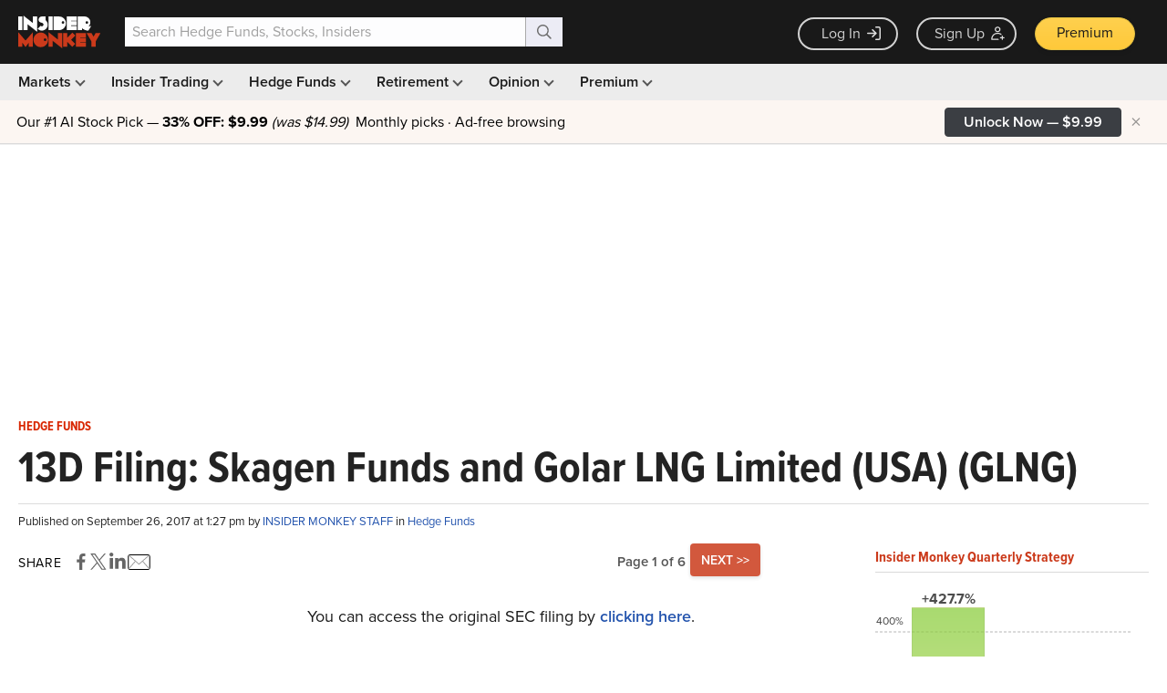

--- FILE ---
content_type: text/html; charset=utf-8
request_url: https://www.google.com/recaptcha/api2/aframe
body_size: 265
content:
<!DOCTYPE HTML><html><head><meta http-equiv="content-type" content="text/html; charset=UTF-8"></head><body><script nonce="v_svjXIbtOhrr2VsL-7ZWg">/** Anti-fraud and anti-abuse applications only. See google.com/recaptcha */ try{var clients={'sodar':'https://pagead2.googlesyndication.com/pagead/sodar?'};window.addEventListener("message",function(a){try{if(a.source===window.parent){var b=JSON.parse(a.data);var c=clients[b['id']];if(c){var d=document.createElement('img');d.src=c+b['params']+'&rc='+(localStorage.getItem("rc::a")?sessionStorage.getItem("rc::b"):"");window.document.body.appendChild(d);sessionStorage.setItem("rc::e",parseInt(sessionStorage.getItem("rc::e")||0)+1);localStorage.setItem("rc::h",'1768961527172');}}}catch(b){}});window.parent.postMessage("_grecaptcha_ready", "*");}catch(b){}</script></body></html>

--- FILE ---
content_type: application/javascript
request_url: https://prism.app-us1.com/?a=69633062&u=https%3A%2F%2Fwww.insidermonkey.com%2Fblog%2F13d-filing-skagen-funds-and-golar-lng-limited-usa-glng-600306%2F
body_size: 120
content:
window.visitorGlobalObject=window.visitorGlobalObject||window.prismGlobalObject;window.visitorGlobalObject.setVisitorId('681eec59-d6aa-4922-93e1-6edb1e7306aa', '69633062');window.visitorGlobalObject.setWhitelistedServices('tracking', '69633062');